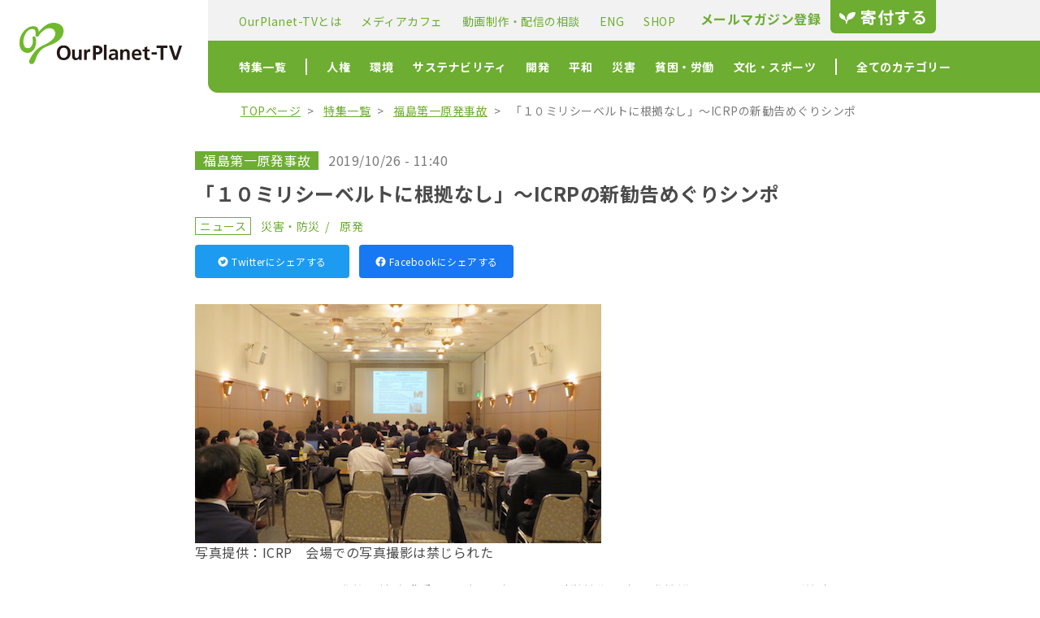

--- FILE ---
content_type: text/html; charset=UTF-8
request_url: https://www.ourplanet-tv.org/39836/
body_size: 17712
content:
<!DOCTYPE html>
<html lang="ja">
<head>
    <meta charset="UTF-8">
    <title>「１０ミリシーベルトに根拠なし」〜ICRPの新勧告めぐりシンポ | OurPlanet-TV：特定非営利活動法人 アワープラネット・ティービー</title>
    <meta name="keywords" lang="ja" content="" />
    <meta name="description" lang="ja" content="" />
    <meta name="viewport" content="width=device-width,initial-scale=1.6,maximum-scale=1.0,user-scalable=yes">
    
        <meta property="og:url" content="https://www.ourplanet-tv.org/39836/" />
    <meta property="og:type" content="article" />
    <meta property="og:title" content="「１０ミリシーベルトに根拠なし」〜ICRPの新勧告めぐりシンポ | OurPlanet-TV：特定非営利活動法人 アワープラネット・ティービー" /> 
    <meta property="og:description" content="写真提供：ICRP　会場での写真撮影は禁じられた 国際放射線防護委員会（ICRP）と量子科学技術研究開発機構は２５日、IICRPが策定した新たな勧告「大規模原子力事故時の人と環境の放射線防護」をめぐり、都内でシンポジウム [&hellip;]" />
        <meta property="og:image" content="https://www.ourplanet-tv.org/wp/wp-content/uploads/2021/08/picture-9226.jpg" />
        <script type="text/javascript" src="//ajax.googleapis.com/ajax/libs/jquery/1.8.2/jquery.min.js"></script>

    <link rel="apple-touch-icon" sizes="180x180" href="/assets/icons/apple-touch-icon.png">
    <link rel="icon" type="image/png" sizes="32x32" href="/assets/icons/favicon-32x32.png">
    <link rel="icon" type="image/png" sizes="16x16" href="/assets/icons/favicon-16x16.png">


    <!-- Google fonts -->
    <link rel="preconnect" href="https://fonts.gstatic.com">
    <link href="https://fonts.googleapis.com/css2?family=Noto+Sans+JP:wght@400;700&display=swap" rel="stylesheet">

    <!-- font awsome -->
    <script src="https://kit.fontawesome.com/92790c94d5.js" crossorigin="anonymous"></script>

    <!-- ページのスタイル -->
    <link rel="stylesheet" href="/assets/css/page.css">
    <meta name='robots' content='max-image-preview:large' />
<link rel='dns-prefetch' href='//s.w.org' />
<link rel="alternate" type="application/rss+xml" title="OurPlanet-TV &raquo; 「１０ミリシーベルトに根拠なし」〜ICRPの新勧告めぐりシンポ のコメントのフィード" href="https://www.ourplanet-tv.org/39836/feed/" />
		<script type="text/javascript">
			window._wpemojiSettings = {"baseUrl":"https:\/\/s.w.org\/images\/core\/emoji\/13.1.0\/72x72\/","ext":".png","svgUrl":"https:\/\/s.w.org\/images\/core\/emoji\/13.1.0\/svg\/","svgExt":".svg","source":{"concatemoji":"https:\/\/www.ourplanet-tv.org\/wp\/wp-includes\/js\/wp-emoji-release.min.js?ver=5.8.12"}};
			!function(e,a,t){var n,r,o,i=a.createElement("canvas"),p=i.getContext&&i.getContext("2d");function s(e,t){var a=String.fromCharCode;p.clearRect(0,0,i.width,i.height),p.fillText(a.apply(this,e),0,0);e=i.toDataURL();return p.clearRect(0,0,i.width,i.height),p.fillText(a.apply(this,t),0,0),e===i.toDataURL()}function c(e){var t=a.createElement("script");t.src=e,t.defer=t.type="text/javascript",a.getElementsByTagName("head")[0].appendChild(t)}for(o=Array("flag","emoji"),t.supports={everything:!0,everythingExceptFlag:!0},r=0;r<o.length;r++)t.supports[o[r]]=function(e){if(!p||!p.fillText)return!1;switch(p.textBaseline="top",p.font="600 32px Arial",e){case"flag":return s([127987,65039,8205,9895,65039],[127987,65039,8203,9895,65039])?!1:!s([55356,56826,55356,56819],[55356,56826,8203,55356,56819])&&!s([55356,57332,56128,56423,56128,56418,56128,56421,56128,56430,56128,56423,56128,56447],[55356,57332,8203,56128,56423,8203,56128,56418,8203,56128,56421,8203,56128,56430,8203,56128,56423,8203,56128,56447]);case"emoji":return!s([10084,65039,8205,55357,56613],[10084,65039,8203,55357,56613])}return!1}(o[r]),t.supports.everything=t.supports.everything&&t.supports[o[r]],"flag"!==o[r]&&(t.supports.everythingExceptFlag=t.supports.everythingExceptFlag&&t.supports[o[r]]);t.supports.everythingExceptFlag=t.supports.everythingExceptFlag&&!t.supports.flag,t.DOMReady=!1,t.readyCallback=function(){t.DOMReady=!0},t.supports.everything||(n=function(){t.readyCallback()},a.addEventListener?(a.addEventListener("DOMContentLoaded",n,!1),e.addEventListener("load",n,!1)):(e.attachEvent("onload",n),a.attachEvent("onreadystatechange",function(){"complete"===a.readyState&&t.readyCallback()})),(n=t.source||{}).concatemoji?c(n.concatemoji):n.wpemoji&&n.twemoji&&(c(n.twemoji),c(n.wpemoji)))}(window,document,window._wpemojiSettings);
		</script>
		<style type="text/css">
img.wp-smiley,
img.emoji {
	display: inline !important;
	border: none !important;
	box-shadow: none !important;
	height: 1em !important;
	width: 1em !important;
	margin: 0 .07em !important;
	vertical-align: -0.1em !important;
	background: none !important;
	padding: 0 !important;
}
</style>
	<link rel='stylesheet' id='wp-block-library-css'  href='https://www.ourplanet-tv.org/wp/wp-includes/css/dist/block-library/style.min.css?ver=5.8.12' type='text/css' media='all' />
<link rel='stylesheet' id='contact-form-7-css'  href='https://www.ourplanet-tv.org/wp/wp-content/plugins/contact-form-7/includes/css/styles.css?ver=5.4.2' type='text/css' media='all' />
<link rel="https://api.w.org/" href="https://www.ourplanet-tv.org/wp-json/" /><link rel="alternate" type="application/json" href="https://www.ourplanet-tv.org/wp-json/wp/v2/posts/39836" /><link rel="EditURI" type="application/rsd+xml" title="RSD" href="https://www.ourplanet-tv.org/wp/xmlrpc.php?rsd" />
<link rel="wlwmanifest" type="application/wlwmanifest+xml" href="https://www.ourplanet-tv.org/wp/wp-includes/wlwmanifest.xml" /> 
<meta name="generator" content="WordPress 5.8.12" />
<link rel="canonical" href="https://www.ourplanet-tv.org/39836/" />
<link rel='shortlink' href='https://www.ourplanet-tv.org/?p=39836' />
<link rel="alternate" type="application/json+oembed" href="https://www.ourplanet-tv.org/wp-json/oembed/1.0/embed?url=https%3A%2F%2Fwww.ourplanet-tv.org%2F39836%2F" />
<link rel="alternate" type="text/xml+oembed" href="https://www.ourplanet-tv.org/wp-json/oembed/1.0/embed?url=https%3A%2F%2Fwww.ourplanet-tv.org%2F39836%2F&#038;format=xml" />
</head>
<body>
<div id="header">
    <a href="/" class="logo">
        <img src="/assets/img/logo.png" height="101" width="400" alt="">
    </a>

    <div class="menu" data-modal-menu-toggle>
        <a href="/donation" class="donation sp">
            <span class="leaf">
                <svg width="21" height="14" viewBox="0 0 21 14" fill="none" xmlns="http://www.w3.org/2000/svg">
                    <path d="M7.67343 8.44707C7.01662 7.73077 8.50872 4.32735 1.16526 0.924329C-0.148357 1.16271 -1.9399 7.19335 5.82239 9.22365C8.38973 10.0589 8.09147 12.9249 8.09147 13.9998H9.58357C9.58357 13.9998 8.97334 10.5909 11.7004 9.34108C13.5565 8.49248 18.681 8.21966 20.0412 0.562655C17.4488 -0.936884 9.01796 0.259302 9.22737 7.85524C9.10447 8.92383 9.0434 9.82879 8.44923 9.58181C7.73331 9.28315 7.67343 8.44707 7.67343 8.44707Z" fill="#89C254" />
                </svg>
            </span>
            寄付する
        </a>

        <button class="hamburger sp">
            <span></span>
            <span></span>
            <span></span>
        </button>

                <nav class="pc sub-navigation">
            <ul class="sub-navigation-list">
                <li class="list-item">
                    <a href="/aboutus">
                        OurPlanet-TVとは
                    </a>
                </li>
                <li class="list-item">
                    <a href="/mediacafe">
                        メディアカフェ
                    </a>
                </li>
                <li class="list-item">
                    <a href="/production">
                        動画制作・配信の相談
                    </a>
                </li>
                <li class="list-item">
                    <a href="/eng">
                        ENG
                    </a>
                </li>
                <li class="list-item">
                    <a href="https://optv.theshop.jp/" target="_blank">
                        SHOP
                    </a>
                </li>
            </ul>
            <div class="other">
                <a href="/mailmagazine" class="mail-magazine">
                    <i class="fas fa-paper-plane"></i>
                    メールマガジン登録
                </a>
                <a href="/donation" class="donation">
                    <span class="leaf">
                        <svg width="21" height="14" viewBox="0 0 21 14" fill="none" xmlns="http://www.w3.org/2000/svg">
                            <path d="M7.67343 8.44707C7.01662 7.73077 8.50872 4.32735 1.16526 0.924329C-0.148357 1.16271 -1.9399 7.19335 5.82239 9.22365C8.38973 10.0589 8.09147 12.9249 8.09147 13.9998H9.58357C9.58357 13.9998 8.97334 10.5909 11.7004 9.34108C13.5565 8.49248 18.681 8.21966 20.0412 0.562655C17.4488 -0.936884 9.01796 0.259302 9.22737 7.85524C9.10447 8.92383 9.0434 9.82879 8.44923 9.58181C7.73331 9.28315 7.67343 8.44707 7.67343 8.44707Z" fill="#fff" />
                        </svg>
                    </span>
                    寄付する
                </a>
            </div>

        </nav>

        <nav class="pc main-navigation">
            <ul class="main-navigation-list">
                <li class="list-item bar">
                    <a href="/feature/">
                        特集一覧
                    </a>
                    <div class="hidden-nav yoko">
                        <ul class="hidden-nav-list">
                            <li class="hidden-nav-item bar">
                                <a href="/feature/">
                                    特集一覧
                                </a>
                            </li>
                                                            <li class="hidden-nav-item">
                                    <a href="/feature/linear">
                                        リニア（大深度）                                    </a>
                                </li>
                                                            <li class="hidden-nav-item">
                                    <a href="/feature/feature-lgbtq">
                                        LGBTQ                                    </a>
                                </li>
                                                            <li class="hidden-nav-item">
                                    <a href="/feature/feature-immigrant">
                                        移民難民                                    </a>
                                </li>
                                                    </ul>
                    </div>
                </li>
                                                                            <li class="list-item">
                        
                         
                        <a href="/category/human-rights/">
                            人権                        </a>
                        <div class="hidden-nav">
                            <ul class="hidden-nav-list">
                                <li class="hidden-nav-head">
                                    人権                                </li>
                                                                                                    <li class="hidden-nav-item">
                                        <a href="/category/gender/">
                                            ジェンダー・セクシュアリティ                                        </a>
                                    </li>
                                                                    <li class="hidden-nav-item">
                                        <a href="/category/foreigner/">
                                            人権・外国人・暴力                                        </a>
                                    </li>
                                                                    <li class="hidden-nav-item">
                                        <a href="/category/disability/">
                                            障がい                                        </a>
                                    </li>
                                                            </ul>
                        </div>
                    </li>
                                                                                <li class="list-item">
                        
                         
                        <a href="/category/environment/">
                            環境                        </a>
                        <div class="hidden-nav">
                            <ul class="hidden-nav-list">
                                <li class="hidden-nav-head">
                                    環境                                </li>
                                                                                                    <li class="hidden-nav-item">
                                        <a href="/category/pollution/">
                                            公害・健康被害                                        </a>
                                    </li>
                                                                    <li class="hidden-nav-item">
                                        <a href="/category/nature/">
                                            自然・公害                                        </a>
                                    </li>
                                                                    <li class="hidden-nav-item">
                                        <a href="/category/nuclear-power-plant/">
                                            原発                                        </a>
                                    </li>
                                                                    <li class="hidden-nav-item">
                                        <a href="/category/energy/">
                                            エネルギー・気候変動                                        </a>
                                    </li>
                                                            </ul>
                        </div>
                    </li>
                                                                                <li class="list-item">
                        
                         
                        <a href="/category/sustainability/">
                            サステナビリティ                        </a>
                        <div class="hidden-nav">
                            <ul class="hidden-nav-list">
                                <li class="hidden-nav-head">
                                    サステナビリティ                                </li>
                                                                                                    <li class="hidden-nav-item">
                                        <a href="/category/agriculture/">
                                            農業・食糧・消費                                        </a>
                                    </li>
                                                                    <li class="hidden-nav-item">
                                        <a href="/category/global/">
                                            グローバリズム経済                                        </a>
                                    </li>
                                                                    <li class="hidden-nav-item">
                                        <a href="/category/how-to-live/">
                                            生き方・暮らし方                                        </a>
                                    </li>
                                                            </ul>
                        </div>
                    </li>
                                                                                <li class="list-item">
                        
                         
                        <a href="/category/development/">
                            開発                        </a>
                        <div class="hidden-nav">
                            <ul class="hidden-nav-list">
                                <li class="hidden-nav-head">
                                    開発                                </li>
                                                                                                    <li class="hidden-nav-item">
                                        <a href="/category/international-cooperation/">
                                            国際協力・開発・ODA                                        </a>
                                    </li>
                                                            </ul>
                        </div>
                    </li>
                                                                                <li class="list-item">
                        
                         
                        <a href="/category/peace/">
                            平和                        </a>
                        <div class="hidden-nav">
                            <ul class="hidden-nav-list">
                                <li class="hidden-nav-head">
                                    平和                                </li>
                                                                                                    <li class="hidden-nav-item">
                                        <a href="/category/war/">
                                            平和・戦争・基地・戦後補償（沖縄基地）                                        </a>
                                    </li>
                                                            </ul>
                        </div>
                    </li>
                                                                                <li class="list-item">
                        
                         
                        <a href="/category/disaster/">
                            災害                        </a>
                        <div class="hidden-nav">
                            <ul class="hidden-nav-list">
                                <li class="hidden-nav-head">
                                    災害                                </li>
                                                                                                    <li class="hidden-nav-item">
                                        <a href="/category/nuclear-accident/">
                                            原発事故                                        </a>
                                    </li>
                                                                    <li class="hidden-nav-item">
                                        <a href="/category/disaster-prevention/">
                                            災害・防災                                        </a>
                                    </li>
                                                                    <li class="hidden-nav-item">
                                        <a href="/category/great-east-japan-earthquake/">
                                            東日本大震災                                        </a>
                                    </li>
                                                            </ul>
                        </div>
                    </li>
                                                                                <li class="list-item">
                        
                         
                        <a href="/category/poverty/">
                            貧困・労働                        </a>
                        <div class="hidden-nav">
                            <ul class="hidden-nav-list">
                                <li class="hidden-nav-head">
                                    貧困・労働                                </li>
                                                                                                    <li class="hidden-nav-item">
                                        <a href="/category/labor/">
                                            労働・貧困・野宿者                                        </a>
                                    </li>
                                                            </ul>
                        </div>
                    </li>
                                                                                <li class="list-item bar">
                         
                        <a href="/category/culture-sports/">
                            文化・スポーツ                        </a>
                        <div class="hidden-nav">
                            <ul class="hidden-nav-list">
                                <li class="hidden-nav-head">
                                    文化・スポーツ                                </li>
                                                                                                    <li class="hidden-nav-item">
                                        <a href="/category/olympics/">
                                            五輪                                        </a>
                                    </li>
                                                                    <li class="hidden-nav-item">
                                        <a href="/category/media/">
                                            メディア・コミュニケーション                                        </a>
                                    </li>
                                                                    <li class="hidden-nav-item">
                                        <a href="/category/art/">
                                            アート・音楽・カルチャー                                        </a>
                                    </li>
                                                                    <li class="hidden-nav-item">
                                        <a href="/category/movie/">
                                            映画                                        </a>
                                    </li>
                                                            </ul>
                        </div>
                    </li>
                                                    <li class="list-item">
                    全てのカテゴリー
                    <div class="hidden-nav all-categories">
                        <ul class="hidden-nav-list">
                            <li class="hidden-nav-head">
                                人権
                            </li>
                            <li class="hidden-nav-item">
                                <a href="/category/gender/">
                                    ジェンダー・セクシュアリティ
                                </a>
                            </li>
                            <li class="hidden-nav-item">
                                <a href="/category/foreigner/">
                                    人権・外国人・暴力
                                </a>
                            </li>
                            <li class="hidden-nav-item">
                                <a href="/category/disability/">
                                    障がい
                                </a>
                            </li>
                            <li class="hidden-nav-head">
                                環境
                            </li>
                            <li class="hidden-nav-item">
                                <a href="/category/nature/">
                                    自然・公害
                                </a>
                            </li>
                            <li class="hidden-nav-item">
                                <a href="/category/nuclear-power-plant/">
                                    原発
                                </a>
                            </li>
                            <li class="hidden-nav-item">
                                <a href="/category/energy/">
                                    エネルギー・気候変動
                                </a>
                            </li>
                        </ul>
                        <ul class="hidden-nav-list">
                            <li class="hidden-nav-head">
                                サステナビリティ
                            </li>
                            <li class="hidden-nav-item">
                                <a href="/category/agriculture/">
                                    農業・食糧・消費
                                </a>
                            </li>
                            <li class="hidden-nav-item">
                                <a href="/category/global/">
                                    グローバリズム経済
                                </a>
                            </li>
                            <li class="hidden-nav-item">
                                <a href="/category/how-to-live/">
                                    生き方・暮らし方
                                </a>
                            </li>
                            <li class="hidden-nav-head">
                                開発
                            </li>
                            <li class="hidden-nav-item">
                                <a href="/category/international-cooperation/">
                                    国際協力・開発・ODA
                                </a>
                            </li>
                            <li class="hidden-nav-head">
                                平和
                            </li>
                            <li class="hidden-nav-item">
                                <a href="/category/war/">
                                    平和・戦争・基地・戦後補償（沖縄基地）
                                </a>
                            </li>
                        </ul>
                        <ul class="hidden-nav-list">
                            <li class="hidden-nav-head">
                                災害
                            </li>
                            <li class="hidden-nav-item">
                                <a href="/category/disaster-prevention/">
                                    災害・防災
                                </a>
                            </li>
                            <li class="hidden-nav-item">
                                <a href="/category/great-east-japan-earthquake/">
                                    東日本大震災
                                </a>
                            </li>
                            <li class="hidden-nav-head">
                                医療福祉
                            </li>
                            <li class="hidden-nav-item">
                                <a href="/category/health/">
                                    保健・医療・福祉
                                </a>
                            </li>
                            <li class="hidden-nav-item">
                                <a href="/category/covid19/">
                                    コロナ
                                </a>
                            </li>
                            <li class="hidden-nav-head">
                                子ども
                            </li>
                            <li class="hidden-nav-item">
                                <a href="/category/child/">
                                    子ども
                                </a>
                            </li>
                            <li class="hidden-nav-item">
                                <a href="/category/education/">
                                    教育
                                </a>
                            </li>
                        </ul>
                        <ul class="hidden-nav-list">
                            <li class="hidden-nav-head">
                                貧困・労働
                            </li>
                            <li class="hidden-nav-item">
                                <a href="/category/labor/">
                                    労働・貧困・野宿者
                                </a>
                            </li>
                            <li class="hidden-nav-head">
                                社会運動
                            </li>
                            <li class="hidden-nav-item">
                                <a href="/category/political/">
                                    政治・社会運動
                                </a>
                            </li>
                            <li class="hidden-nav-item">
                                <a href="/category/advocacy/">
                                    アドボカシー
                                </a>
                            </li>
                            <li class="hidden-nav-head">
                                文化
                            </li>
                            <li class="hidden-nav-item">
                                <a href="/category/media/">
                                    メディア・コミュニケーション
                                </a>
                            </li>
                            <li class="hidden-nav-item">
                                <a href="/category/art/">
                                    アート・音楽・カルチャー
                                </a>
                            </li>
                            <li class="hidden-nav-item">
                                <a href="/category/movie/">
                                    映画
                                </a>
                            </li>
                        </ul>
                    </div>
                </li>

            </ul>
        </nav>
    </div>
</div>
<div id="modal-menu">
    <div class="search-block keyword-search ">
        <form method="get" id="searchform" action="https://www.ourplanet-tv.org/">
            <div class="input-wrapper">
                <input type="text" class="searchtext" name="s" placeholder="キーワードを入力">
                <input type="submit" class="searchsubmit" value="検索">
            </div>
        </form>
    </div>
    <div class="search-block term-search">
        <h3 class="search-head">
            時期で探す
        </h3>
        <div class="select-wrap">
            <select name="" class="searchselect" id="" onchange="document.location.href=this.options[this.selectedIndex].value;">
                <option value="" selected>投稿時期を選択</option>
                	<option value='https://www.ourplanet-tv.org/date/2026/01/'> 2026年1月 </option>
	<option value='https://www.ourplanet-tv.org/date/2025/12/'> 2025年12月 </option>
	<option value='https://www.ourplanet-tv.org/date/2025/11/'> 2025年11月 </option>
	<option value='https://www.ourplanet-tv.org/date/2025/10/'> 2025年10月 </option>
	<option value='https://www.ourplanet-tv.org/date/2025/09/'> 2025年9月 </option>
	<option value='https://www.ourplanet-tv.org/date/2025/08/'> 2025年8月 </option>
	<option value='https://www.ourplanet-tv.org/date/2025/07/'> 2025年7月 </option>
	<option value='https://www.ourplanet-tv.org/date/2025/06/'> 2025年6月 </option>
	<option value='https://www.ourplanet-tv.org/date/2025/05/'> 2025年5月 </option>
	<option value='https://www.ourplanet-tv.org/date/2025/04/'> 2025年4月 </option>
	<option value='https://www.ourplanet-tv.org/date/2025/03/'> 2025年3月 </option>
	<option value='https://www.ourplanet-tv.org/date/2025/02/'> 2025年2月 </option>
	<option value='https://www.ourplanet-tv.org/date/2025/01/'> 2025年1月 </option>
	<option value='https://www.ourplanet-tv.org/date/2024/12/'> 2024年12月 </option>
	<option value='https://www.ourplanet-tv.org/date/2024/11/'> 2024年11月 </option>
	<option value='https://www.ourplanet-tv.org/date/2024/10/'> 2024年10月 </option>
	<option value='https://www.ourplanet-tv.org/date/2024/09/'> 2024年9月 </option>
	<option value='https://www.ourplanet-tv.org/date/2024/08/'> 2024年8月 </option>
	<option value='https://www.ourplanet-tv.org/date/2024/07/'> 2024年7月 </option>
	<option value='https://www.ourplanet-tv.org/date/2024/06/'> 2024年6月 </option>
	<option value='https://www.ourplanet-tv.org/date/2024/05/'> 2024年5月 </option>
	<option value='https://www.ourplanet-tv.org/date/2024/04/'> 2024年4月 </option>
	<option value='https://www.ourplanet-tv.org/date/2024/03/'> 2024年3月 </option>
	<option value='https://www.ourplanet-tv.org/date/2024/02/'> 2024年2月 </option>
	<option value='https://www.ourplanet-tv.org/date/2024/01/'> 2024年1月 </option>
	<option value='https://www.ourplanet-tv.org/date/2023/12/'> 2023年12月 </option>
	<option value='https://www.ourplanet-tv.org/date/2023/11/'> 2023年11月 </option>
	<option value='https://www.ourplanet-tv.org/date/2023/10/'> 2023年10月 </option>
	<option value='https://www.ourplanet-tv.org/date/2023/09/'> 2023年9月 </option>
	<option value='https://www.ourplanet-tv.org/date/2023/08/'> 2023年8月 </option>
	<option value='https://www.ourplanet-tv.org/date/2023/07/'> 2023年7月 </option>
	<option value='https://www.ourplanet-tv.org/date/2023/06/'> 2023年6月 </option>
	<option value='https://www.ourplanet-tv.org/date/2023/05/'> 2023年5月 </option>
	<option value='https://www.ourplanet-tv.org/date/2023/04/'> 2023年4月 </option>
	<option value='https://www.ourplanet-tv.org/date/2023/03/'> 2023年3月 </option>
	<option value='https://www.ourplanet-tv.org/date/2023/02/'> 2023年2月 </option>
	<option value='https://www.ourplanet-tv.org/date/2023/01/'> 2023年1月 </option>
	<option value='https://www.ourplanet-tv.org/date/2022/12/'> 2022年12月 </option>
	<option value='https://www.ourplanet-tv.org/date/2022/11/'> 2022年11月 </option>
	<option value='https://www.ourplanet-tv.org/date/2022/10/'> 2022年10月 </option>
	<option value='https://www.ourplanet-tv.org/date/2022/09/'> 2022年9月 </option>
	<option value='https://www.ourplanet-tv.org/date/2022/08/'> 2022年8月 </option>
	<option value='https://www.ourplanet-tv.org/date/2022/07/'> 2022年7月 </option>
	<option value='https://www.ourplanet-tv.org/date/2022/06/'> 2022年6月 </option>
	<option value='https://www.ourplanet-tv.org/date/2022/05/'> 2022年5月 </option>
	<option value='https://www.ourplanet-tv.org/date/2022/04/'> 2022年4月 </option>
	<option value='https://www.ourplanet-tv.org/date/2022/03/'> 2022年3月 </option>
	<option value='https://www.ourplanet-tv.org/date/2022/02/'> 2022年2月 </option>
	<option value='https://www.ourplanet-tv.org/date/2022/01/'> 2022年1月 </option>
	<option value='https://www.ourplanet-tv.org/date/2021/12/'> 2021年12月 </option>
	<option value='https://www.ourplanet-tv.org/date/2021/11/'> 2021年11月 </option>
	<option value='https://www.ourplanet-tv.org/date/2021/10/'> 2021年10月 </option>
	<option value='https://www.ourplanet-tv.org/date/2021/09/'> 2021年9月 </option>
	<option value='https://www.ourplanet-tv.org/date/2021/08/'> 2021年8月 </option>
	<option value='https://www.ourplanet-tv.org/date/2021/07/'> 2021年7月 </option>
	<option value='https://www.ourplanet-tv.org/date/2021/06/'> 2021年6月 </option>
	<option value='https://www.ourplanet-tv.org/date/2021/05/'> 2021年5月 </option>
	<option value='https://www.ourplanet-tv.org/date/2021/04/'> 2021年4月 </option>
	<option value='https://www.ourplanet-tv.org/date/2021/03/'> 2021年3月 </option>
	<option value='https://www.ourplanet-tv.org/date/2021/02/'> 2021年2月 </option>
	<option value='https://www.ourplanet-tv.org/date/2021/01/'> 2021年1月 </option>
	<option value='https://www.ourplanet-tv.org/date/2020/12/'> 2020年12月 </option>
	<option value='https://www.ourplanet-tv.org/date/2020/11/'> 2020年11月 </option>
	<option value='https://www.ourplanet-tv.org/date/2020/10/'> 2020年10月 </option>
	<option value='https://www.ourplanet-tv.org/date/2020/09/'> 2020年9月 </option>
	<option value='https://www.ourplanet-tv.org/date/2020/08/'> 2020年8月 </option>
	<option value='https://www.ourplanet-tv.org/date/2020/07/'> 2020年7月 </option>
	<option value='https://www.ourplanet-tv.org/date/2020/06/'> 2020年6月 </option>
	<option value='https://www.ourplanet-tv.org/date/2020/05/'> 2020年5月 </option>
	<option value='https://www.ourplanet-tv.org/date/2020/04/'> 2020年4月 </option>
	<option value='https://www.ourplanet-tv.org/date/2020/03/'> 2020年3月 </option>
	<option value='https://www.ourplanet-tv.org/date/2020/02/'> 2020年2月 </option>
	<option value='https://www.ourplanet-tv.org/date/2020/01/'> 2020年1月 </option>
	<option value='https://www.ourplanet-tv.org/date/2019/12/'> 2019年12月 </option>
	<option value='https://www.ourplanet-tv.org/date/2019/11/'> 2019年11月 </option>
	<option value='https://www.ourplanet-tv.org/date/2019/10/'> 2019年10月 </option>
	<option value='https://www.ourplanet-tv.org/date/2019/09/'> 2019年9月 </option>
	<option value='https://www.ourplanet-tv.org/date/2019/08/'> 2019年8月 </option>
	<option value='https://www.ourplanet-tv.org/date/2019/07/'> 2019年7月 </option>
	<option value='https://www.ourplanet-tv.org/date/2019/06/'> 2019年6月 </option>
	<option value='https://www.ourplanet-tv.org/date/2019/05/'> 2019年5月 </option>
	<option value='https://www.ourplanet-tv.org/date/2019/04/'> 2019年4月 </option>
	<option value='https://www.ourplanet-tv.org/date/2019/03/'> 2019年3月 </option>
	<option value='https://www.ourplanet-tv.org/date/2019/02/'> 2019年2月 </option>
	<option value='https://www.ourplanet-tv.org/date/2019/01/'> 2019年1月 </option>
	<option value='https://www.ourplanet-tv.org/date/2018/12/'> 2018年12月 </option>
	<option value='https://www.ourplanet-tv.org/date/2018/11/'> 2018年11月 </option>
	<option value='https://www.ourplanet-tv.org/date/2018/10/'> 2018年10月 </option>
	<option value='https://www.ourplanet-tv.org/date/2018/09/'> 2018年9月 </option>
	<option value='https://www.ourplanet-tv.org/date/2018/08/'> 2018年8月 </option>
	<option value='https://www.ourplanet-tv.org/date/2018/07/'> 2018年7月 </option>
	<option value='https://www.ourplanet-tv.org/date/2018/06/'> 2018年6月 </option>
	<option value='https://www.ourplanet-tv.org/date/2018/05/'> 2018年5月 </option>
	<option value='https://www.ourplanet-tv.org/date/2018/04/'> 2018年4月 </option>
	<option value='https://www.ourplanet-tv.org/date/2018/03/'> 2018年3月 </option>
	<option value='https://www.ourplanet-tv.org/date/2018/02/'> 2018年2月 </option>
	<option value='https://www.ourplanet-tv.org/date/2018/01/'> 2018年1月 </option>
	<option value='https://www.ourplanet-tv.org/date/2017/12/'> 2017年12月 </option>
	<option value='https://www.ourplanet-tv.org/date/2017/11/'> 2017年11月 </option>
	<option value='https://www.ourplanet-tv.org/date/2017/10/'> 2017年10月 </option>
	<option value='https://www.ourplanet-tv.org/date/2017/09/'> 2017年9月 </option>
	<option value='https://www.ourplanet-tv.org/date/2017/08/'> 2017年8月 </option>
	<option value='https://www.ourplanet-tv.org/date/2017/07/'> 2017年7月 </option>
	<option value='https://www.ourplanet-tv.org/date/2017/06/'> 2017年6月 </option>
	<option value='https://www.ourplanet-tv.org/date/2017/05/'> 2017年5月 </option>
	<option value='https://www.ourplanet-tv.org/date/2017/04/'> 2017年4月 </option>
	<option value='https://www.ourplanet-tv.org/date/2017/03/'> 2017年3月 </option>
	<option value='https://www.ourplanet-tv.org/date/2017/02/'> 2017年2月 </option>
	<option value='https://www.ourplanet-tv.org/date/2017/01/'> 2017年1月 </option>
	<option value='https://www.ourplanet-tv.org/date/2016/12/'> 2016年12月 </option>
	<option value='https://www.ourplanet-tv.org/date/2016/11/'> 2016年11月 </option>
	<option value='https://www.ourplanet-tv.org/date/2016/10/'> 2016年10月 </option>
	<option value='https://www.ourplanet-tv.org/date/2016/09/'> 2016年9月 </option>
	<option value='https://www.ourplanet-tv.org/date/2016/08/'> 2016年8月 </option>
	<option value='https://www.ourplanet-tv.org/date/2016/07/'> 2016年7月 </option>
	<option value='https://www.ourplanet-tv.org/date/2016/06/'> 2016年6月 </option>
	<option value='https://www.ourplanet-tv.org/date/2016/05/'> 2016年5月 </option>
	<option value='https://www.ourplanet-tv.org/date/2016/04/'> 2016年4月 </option>
	<option value='https://www.ourplanet-tv.org/date/2016/03/'> 2016年3月 </option>
	<option value='https://www.ourplanet-tv.org/date/2016/02/'> 2016年2月 </option>
	<option value='https://www.ourplanet-tv.org/date/2016/01/'> 2016年1月 </option>
	<option value='https://www.ourplanet-tv.org/date/2015/12/'> 2015年12月 </option>
	<option value='https://www.ourplanet-tv.org/date/2015/11/'> 2015年11月 </option>
	<option value='https://www.ourplanet-tv.org/date/2015/10/'> 2015年10月 </option>
	<option value='https://www.ourplanet-tv.org/date/2015/09/'> 2015年9月 </option>
	<option value='https://www.ourplanet-tv.org/date/2015/08/'> 2015年8月 </option>
	<option value='https://www.ourplanet-tv.org/date/2015/07/'> 2015年7月 </option>
	<option value='https://www.ourplanet-tv.org/date/2015/06/'> 2015年6月 </option>
	<option value='https://www.ourplanet-tv.org/date/2015/05/'> 2015年5月 </option>
	<option value='https://www.ourplanet-tv.org/date/2015/04/'> 2015年4月 </option>
	<option value='https://www.ourplanet-tv.org/date/2015/03/'> 2015年3月 </option>
	<option value='https://www.ourplanet-tv.org/date/2015/02/'> 2015年2月 </option>
	<option value='https://www.ourplanet-tv.org/date/2015/01/'> 2015年1月 </option>
	<option value='https://www.ourplanet-tv.org/date/2014/12/'> 2014年12月 </option>
	<option value='https://www.ourplanet-tv.org/date/2014/11/'> 2014年11月 </option>
	<option value='https://www.ourplanet-tv.org/date/2014/10/'> 2014年10月 </option>
	<option value='https://www.ourplanet-tv.org/date/2014/09/'> 2014年9月 </option>
	<option value='https://www.ourplanet-tv.org/date/2014/08/'> 2014年8月 </option>
	<option value='https://www.ourplanet-tv.org/date/2014/07/'> 2014年7月 </option>
	<option value='https://www.ourplanet-tv.org/date/2014/06/'> 2014年6月 </option>
	<option value='https://www.ourplanet-tv.org/date/2014/05/'> 2014年5月 </option>
	<option value='https://www.ourplanet-tv.org/date/2014/04/'> 2014年4月 </option>
	<option value='https://www.ourplanet-tv.org/date/2014/03/'> 2014年3月 </option>
	<option value='https://www.ourplanet-tv.org/date/2014/02/'> 2014年2月 </option>
	<option value='https://www.ourplanet-tv.org/date/2014/01/'> 2014年1月 </option>
	<option value='https://www.ourplanet-tv.org/date/2013/12/'> 2013年12月 </option>
	<option value='https://www.ourplanet-tv.org/date/2013/11/'> 2013年11月 </option>
	<option value='https://www.ourplanet-tv.org/date/2013/10/'> 2013年10月 </option>
	<option value='https://www.ourplanet-tv.org/date/2013/09/'> 2013年9月 </option>
	<option value='https://www.ourplanet-tv.org/date/2013/08/'> 2013年8月 </option>
	<option value='https://www.ourplanet-tv.org/date/2013/07/'> 2013年7月 </option>
	<option value='https://www.ourplanet-tv.org/date/2013/06/'> 2013年6月 </option>
	<option value='https://www.ourplanet-tv.org/date/2013/05/'> 2013年5月 </option>
	<option value='https://www.ourplanet-tv.org/date/2013/04/'> 2013年4月 </option>
	<option value='https://www.ourplanet-tv.org/date/2013/03/'> 2013年3月 </option>
	<option value='https://www.ourplanet-tv.org/date/2013/02/'> 2013年2月 </option>
	<option value='https://www.ourplanet-tv.org/date/2013/01/'> 2013年1月 </option>
	<option value='https://www.ourplanet-tv.org/date/2012/12/'> 2012年12月 </option>
	<option value='https://www.ourplanet-tv.org/date/2012/11/'> 2012年11月 </option>
	<option value='https://www.ourplanet-tv.org/date/2012/10/'> 2012年10月 </option>
	<option value='https://www.ourplanet-tv.org/date/2012/09/'> 2012年9月 </option>
	<option value='https://www.ourplanet-tv.org/date/2012/08/'> 2012年8月 </option>
	<option value='https://www.ourplanet-tv.org/date/2012/07/'> 2012年7月 </option>
	<option value='https://www.ourplanet-tv.org/date/2012/06/'> 2012年6月 </option>
	<option value='https://www.ourplanet-tv.org/date/2012/05/'> 2012年5月 </option>
	<option value='https://www.ourplanet-tv.org/date/2012/04/'> 2012年4月 </option>
	<option value='https://www.ourplanet-tv.org/date/2012/03/'> 2012年3月 </option>
	<option value='https://www.ourplanet-tv.org/date/2012/02/'> 2012年2月 </option>
	<option value='https://www.ourplanet-tv.org/date/2012/01/'> 2012年1月 </option>
	<option value='https://www.ourplanet-tv.org/date/2011/12/'> 2011年12月 </option>
	<option value='https://www.ourplanet-tv.org/date/2011/11/'> 2011年11月 </option>
	<option value='https://www.ourplanet-tv.org/date/2011/10/'> 2011年10月 </option>
	<option value='https://www.ourplanet-tv.org/date/2011/09/'> 2011年9月 </option>
	<option value='https://www.ourplanet-tv.org/date/2011/08/'> 2011年8月 </option>
	<option value='https://www.ourplanet-tv.org/date/2011/07/'> 2011年7月 </option>
	<option value='https://www.ourplanet-tv.org/date/2011/06/'> 2011年6月 </option>
	<option value='https://www.ourplanet-tv.org/date/2011/05/'> 2011年5月 </option>
	<option value='https://www.ourplanet-tv.org/date/2011/04/'> 2011年4月 </option>
	<option value='https://www.ourplanet-tv.org/date/2011/03/'> 2011年3月 </option>
	<option value='https://www.ourplanet-tv.org/date/2011/02/'> 2011年2月 </option>
	<option value='https://www.ourplanet-tv.org/date/2011/01/'> 2011年1月 </option>
	<option value='https://www.ourplanet-tv.org/date/2010/12/'> 2010年12月 </option>
	<option value='https://www.ourplanet-tv.org/date/2010/11/'> 2010年11月 </option>
	<option value='https://www.ourplanet-tv.org/date/2010/10/'> 2010年10月 </option>
	<option value='https://www.ourplanet-tv.org/date/2010/09/'> 2010年9月 </option>
	<option value='https://www.ourplanet-tv.org/date/2010/08/'> 2010年8月 </option>
	<option value='https://www.ourplanet-tv.org/date/2010/07/'> 2010年7月 </option>
	<option value='https://www.ourplanet-tv.org/date/2010/06/'> 2010年6月 </option>
	<option value='https://www.ourplanet-tv.org/date/2010/05/'> 2010年5月 </option>
	<option value='https://www.ourplanet-tv.org/date/2010/04/'> 2010年4月 </option>
	<option value='https://www.ourplanet-tv.org/date/2010/03/'> 2010年3月 </option>
	<option value='https://www.ourplanet-tv.org/date/2010/02/'> 2010年2月 </option>
	<option value='https://www.ourplanet-tv.org/date/2010/01/'> 2010年1月 </option>
	<option value='https://www.ourplanet-tv.org/date/2009/12/'> 2009年12月 </option>
	<option value='https://www.ourplanet-tv.org/date/2009/11/'> 2009年11月 </option>
	<option value='https://www.ourplanet-tv.org/date/2009/10/'> 2009年10月 </option>
	<option value='https://www.ourplanet-tv.org/date/2009/09/'> 2009年9月 </option>
	<option value='https://www.ourplanet-tv.org/date/2009/08/'> 2009年8月 </option>
	<option value='https://www.ourplanet-tv.org/date/2009/07/'> 2009年7月 </option>
	<option value='https://www.ourplanet-tv.org/date/2009/06/'> 2009年6月 </option>
	<option value='https://www.ourplanet-tv.org/date/2009/05/'> 2009年5月 </option>
	<option value='https://www.ourplanet-tv.org/date/2009/04/'> 2009年4月 </option>
	<option value='https://www.ourplanet-tv.org/date/2009/03/'> 2009年3月 </option>
	<option value='https://www.ourplanet-tv.org/date/2009/02/'> 2009年2月 </option>
	<option value='https://www.ourplanet-tv.org/date/2009/01/'> 2009年1月 </option>
	<option value='https://www.ourplanet-tv.org/date/2008/12/'> 2008年12月 </option>
	<option value='https://www.ourplanet-tv.org/date/2008/11/'> 2008年11月 </option>
	<option value='https://www.ourplanet-tv.org/date/2008/10/'> 2008年10月 </option>
	<option value='https://www.ourplanet-tv.org/date/2008/09/'> 2008年9月 </option>
	<option value='https://www.ourplanet-tv.org/date/2008/08/'> 2008年8月 </option>
	<option value='https://www.ourplanet-tv.org/date/2008/07/'> 2008年7月 </option>
	<option value='https://www.ourplanet-tv.org/date/2008/06/'> 2008年6月 </option>
	<option value='https://www.ourplanet-tv.org/date/2008/05/'> 2008年5月 </option>
	<option value='https://www.ourplanet-tv.org/date/2008/04/'> 2008年4月 </option>
	<option value='https://www.ourplanet-tv.org/date/2008/03/'> 2008年3月 </option>
	<option value='https://www.ourplanet-tv.org/date/2008/02/'> 2008年2月 </option>
	<option value='https://www.ourplanet-tv.org/date/2008/01/'> 2008年1月 </option>
	<option value='https://www.ourplanet-tv.org/date/2007/12/'> 2007年12月 </option>
	<option value='https://www.ourplanet-tv.org/date/2007/11/'> 2007年11月 </option>
	<option value='https://www.ourplanet-tv.org/date/2007/10/'> 2007年10月 </option>
	<option value='https://www.ourplanet-tv.org/date/2007/09/'> 2007年9月 </option>
	<option value='https://www.ourplanet-tv.org/date/2007/08/'> 2007年8月 </option>
	<option value='https://www.ourplanet-tv.org/date/2007/07/'> 2007年7月 </option>
	<option value='https://www.ourplanet-tv.org/date/2007/06/'> 2007年6月 </option>
	<option value='https://www.ourplanet-tv.org/date/2007/05/'> 2007年5月 </option>
	<option value='https://www.ourplanet-tv.org/date/2007/04/'> 2007年4月 </option>
	<option value='https://www.ourplanet-tv.org/date/2007/03/'> 2007年3月 </option>
	<option value='https://www.ourplanet-tv.org/date/2007/02/'> 2007年2月 </option>
	<option value='https://www.ourplanet-tv.org/date/2007/01/'> 2007年1月 </option>
	<option value='https://www.ourplanet-tv.org/date/2006/12/'> 2006年12月 </option>
	<option value='https://www.ourplanet-tv.org/date/2006/11/'> 2006年11月 </option>
	<option value='https://www.ourplanet-tv.org/date/2006/10/'> 2006年10月 </option>
	<option value='https://www.ourplanet-tv.org/date/2006/09/'> 2006年9月 </option>
	<option value='https://www.ourplanet-tv.org/date/2006/08/'> 2006年8月 </option>
	<option value='https://www.ourplanet-tv.org/date/2006/07/'> 2006年7月 </option>
	<option value='https://www.ourplanet-tv.org/date/2006/06/'> 2006年6月 </option>
	<option value='https://www.ourplanet-tv.org/date/2006/05/'> 2006年5月 </option>
	<option value='https://www.ourplanet-tv.org/date/2006/04/'> 2006年4月 </option>
	<option value='https://www.ourplanet-tv.org/date/2005/10/'> 2005年10月 </option>
	<option value='https://www.ourplanet-tv.org/date/2005/09/'> 2005年9月 </option>
	<option value='https://www.ourplanet-tv.org/date/2005/08/'> 2005年8月 </option>
	<option value='https://www.ourplanet-tv.org/date/2005/07/'> 2005年7月 </option>
	<option value='https://www.ourplanet-tv.org/date/2003/08/'> 2003年8月 </option>
	<option value='https://www.ourplanet-tv.org/date/2000/01/'> 2000年1月 </option>
            </select>
        </div>
    </div>
    <div class="search-block formats-search">
        <h3 class="search-head">
            記事ジャンル
        </h3>
        <ul class="formats">
                            <li class="format">
                    <a href="/genre/genre-news/">
                        ニュース                    </a>
                </li>
                            <li class="format">
                    <a href="/genre/genre-contact/">
                        インタビュー                    </a>
                </li>
                            <li class="format">
                    <a href="/genre/genre-documentary/">
                        ドキュメンタリー                    </a>
                </li>
                            <li class="format">
                    <a href="/genre/genre-loveletter/">
                        ラジオ                    </a>
                </li>
                            <li class="format">
                    <a href="/genre/genre-workshop/">
                        ワークショップ作品                    </a>
                </li>
                            <li class="format">
                    <a href="/genre/genre-movie/">
                        映画紹介                    </a>
                </li>
                            <li class="format">
                    <a href="/genre/genre-english/">
                        English Contents                    </a>
                </li>
                            <li class="format">
                    <a href="/genre/genre-live/">
                        ライブ配信                    </a>
                </li>
                    </ul>
    </div>

    <ul class="main-list">
        <li class="main-category">
            <div class="category-name" data-acordion-menu>
                特集一覧
            </div>
            <div class="sub-block" data-acordion-target>
                <ul class="sub-list">
                    <li class="sub-item">
                        <a href="/feature">
                            特集一覧
                        </a>
                    </li>
                                            <li class="sub-item">
                            <a href="/feature/linear">
                                リニア（大深度）                            </a>
                        </li>
                                            <li class="sub-item">
                            <a href="/feature/feature-childhood-thyroid-cancer">
                                小児甲状腺がん                            </a>
                        </li>
                                            <li class="sub-item">
                            <a href="/feature/feature-lgbtq">
                                LGBTQ                            </a>
                        </li>
                                            <li class="sub-item">
                            <a href="/feature/odaka-school">
                                小高中学校                            </a>
                        </li>
                                            <li class="sub-item">
                            <a href="/feature/feature-immigrant">
                                移民難民                            </a>
                        </li>
                                            <li class="sub-item">
                            <a href="/feature/feature-child-victims-support-act">
                                子ども被災者支援法                            </a>
                        </li>
                                            <li class="sub-item">
                            <a href="/feature/feature-burma-myanmar">
                                ビルマ（ミャンマー）                            </a>
                        </li>
                                            <li class="sub-item">
                            <a href="/feature/feature-nuclear-power-plant">
                                福島第一原発事故                            </a>
                        </li>
                                            <li class="sub-item">
                            <a href="/feature/feature-miyazaki-hayano-paper">
                                宮崎早野論文                            </a>
                        </li>
                                            <li class="sub-item">
                            <a href="/feature/feature-covid19">
                                新型コロナウイルス                            </a>
                        </li>
                                            <li class="sub-item">
                            <a href="/feature/feature-earthquake">
                                東日本大震災                            </a>
                        </li>
                                            <li class="sub-item">
                            <a href="/feature/feature-torch">
                                トーチプロジェクト                            </a>
                        </li>
                                            <li class="sub-item">
                            <a href="/feature/feature-olympic">
                                オリンピック                            </a>
                        </li>
                                            <li class="sub-item">
                            <a href="/feature/%e5%ae%ae%e4%b8%8b%e5%85%ac%e5%9c%92">
                                宮下公園                            </a>
                        </li>
                                    </ul>
            </div>
        </li>
        <li class="main-category">
            <div class="category-name" data-acordion-menu>
                全てのカテゴリー
            </div>
            <div class="sub-block" data-acordion-target>
                <div class="label">
                    人権
                </div>
                <ul class="sub-list">
                    <li class="sub-item">
                        <a href="/category/gender/">
                            ジェンダー・セクシュアリティ
                        </a>
                    </li>
                    <li class="sub-item">
                        <a href="/category/foreigner/">
                            人権・外国人・暴力
                        </a>
                    </li>
                    <li class="sub-item">
                        <a href="/category/disability/">
                            障がい
                        </a>
                    </li>
                </ul>
                <div class="label">
                    環境
                </div>
                <ul class="sub-list">
                    <li class="sub-item">
                        <a href="/category/nature/">
                            自然・公害
                        </a>
                    </li>
                    <li class="sub-item">
                        <a href="/category/nuclear-power-plant/">
                            原発
                        </a>
                    </li>
                    <li class="sub-item">
                        <a href="/category/energy/">
                            エネルギー・気候変動
                        </a>
                    </li>
                </ul>
                <div class="label">
                    サステナビリティ
                </div>
                <ul class="sub-list">
                    <li class="sub-item">
                        <a href="/category/agriculture/">
                            農業・食糧・消費
                        </a>
                    </li>
                    <li class="sub-item">
                        <a href="/category/global/">
                            グローバリズム経済
                        </a>
                    </li>
                    <li class="sub-item">
                        <a href="/category/how-to-live/">
                            生き方・暮らし方
                        </a>
                    </li>
                </ul>
                <div class="label">
                    開発
                </div>
                <ul class="sub-list">
                    <li class="sub-item">
                        <a href="/category/international-cooperation/">
                            国際協力・開発・ODA
                        </a>
                    </li>
                </ul>
                <div class="label">
                    平和
                </div>
                <ul class="sub-list">
                    <li class="sub-item">
                        <a href="/category/war/">
                            平和・戦争・基地・戦後補償（沖縄基地）
                        </a>
                    </li>
                </ul>
                <div class="label">
                    災害
                </div>
                <ul class="sub-list">
                    <li class="sub-item">
                        <a href="/category/disaster-prevention/">
                            災害・防災
                        </a>
                    </li>
                    <li class="sub-item">
                        <a href="/category/great-east-japan-earthquake/">
                            東日本大震災
                        </a>
                    </li>
                </ul>
                <div class="label">
                    医療福祉
                </div>
                <ul class="sub-list">
                    <li class="sub-item">
                        <a href="/category/medical-welfare/">
                            保険・医療・福祉
                        </a>
                    </li>
                    <li class="sub-item">
                        <a href="/category/covid19/">
                            コロナ
                        </a>
                    </li>
                </ul>
                <div class="label">
                    子ども
                </div>
                <ul class="sub-list">
                    <li class="sub-item">
                        <a href="/category/child/">
                            子ども
                        </a>
                    </li>
                    <li class="sub-item">
                        <a href="/category/education/">
                            教育
                        </a>
                    </li>
                </ul>
                <div class="label">
                    貧困・労働
                </div>
                <ul class="sub-list">
                    <li class="sub-item">
                        <a href="/category/poverty/">
                            労働・貧困・野宿者
                        </a>
                    </li>
                </ul>
                <div class="label">
                    社会運動
                </div>
                <ul class="sub-list">
                    <li class="sub-item">
                        <a href="/category/social-movement/">
                            政治・社会運動
                        </a>
                    </li>
                    <li class="sub-item">
                        <a href="/category/advocacy/">
                            アドボカシー
                        </a>
                    </li>
                </ul>
                <div class="label">
                    文化
                </div>
                <ul class="sub-list">
                    <li class="sub-item">
                        <a href="/category/media/">
                            メディア・コミュニケーション
                        </a>
                    </li>
                    <li class="sub-item">
                        <a href="/category/art/">
                            アート・音楽・カルチャー
                        </a>
                    </li>
                    <li class="sub-item">
                        <a href="/category/movie/">
                            映画
                        </a>
                    </li>
                </ul>
            </div>
        </li>
        <li class="main-category">
            <div class="category-name" data-acordion-menu>
                イベント
            </div>
            <div class="sub-block" data-acordion-target>
                <ul class="sub-list">
                    <li class="sub-item">
                        <a href="/event/">
                            イベント一覧
                        </a>
                    </li>
                                            <li class="sub-item">
                            <a href="/eventcategory/campaign">
                                キャンペーン                            </a>
                        </li>
                                            <li class="sub-item">
                            <a href="/eventcategory/event">
                                イベント                            </a>
                        </li>
                                            <li class="sub-item">
                            <a href="/eventcategory/workshop">
                                ワークショップ/セミナー                            </a>
                        </li>
                                            <li class="sub-item">
                            <a href="/eventcategory/koubo">
                                公募                            </a>
                        </li>
                                    </ul>

            </div>
        </li>
    </ul>
    <div class="bg-box">
        <nav class="sub-navigation">
            <ul>
                <li class="list-item">
                    <a href="/aboutus">
                        OurPlanet-TVとは
                    </a>
                </li>
                <li class="list-item">
                    <a href="/mediacafe">
                        メディアカフェ
                    </a>
                </li>
                <li class="list-item">
                    <a href="/production">
                        動画制作・配信の相談
                    </a>
                </li>
                <li class="list-item">
                    <a href="/eng">
                        ENG
                    </a>
                </li>
                <li class="list-item">
                    <a href="https://optv.theshop.jp/" target="_blank">
                        SHOP
                    </a>
                </li>
            </ul>
        </nav>

        <a href="/mailmagazine" class="mail-magazine">
            <i class="fas fa-paper-plane"></i>
            メールマガジン登録
        </a>
    </div>

</div>
<main id="main">
        <ul class="pankuzu pc">
        <li class="pankuzu-item">
            <a href="/">
                TOPページ
            </a>
        </li>
        <li class="pankuzu-item">
                        <a href="/feature/">
                特集一覧
            </a>
                    </li>
                    <li class="pankuzu-item">
                <a href="/feature/feature-nuclear-power-plant">
                    福島第一原発事故                </a>
            </li>
                <li class="pankuzu-item">
            「１０ミリシーベルトに根拠なし」〜ICRPの新勧告めぐりシンポ        </li>
    </ul>
    <div class="column-wrapper">
        <div class="one-column">
            <article class="article">
                <div class="article-head">
                    <div class="titles">
                                                <div class="category">
                            <span>
                                福島第一原発事故                            </span>
                        </div>
                                                <date class="date">
                            2019/10/26 - 11:40                        </date>
                        <h1 class="article-title">
                            「１０ミリシーベルトに根拠なし」〜ICRPの新勧告めぐりシンポ                                                    </h1>
                                                
                                                    <div class="format">
                                <a href="/genre/genre-news">ニュース</a>
                            </div>
                                                                        <ul class="tags">
                                                            <li class="tag">
                                    <a href="/category/disaster-prevention">災害・防災</a>
                                </li>
                                                            <li class="tag">
                                    <a href="/category/nuclear-power-plant">原発</a>
                                </li>
                                                    </ul>
                                                
                    </div>
                                        <div class="share-buttons">
                        <a href="https://www.ourplanet-tv.org/39836/" class="button share-twitter">
                            <svg width="13" height="13" viewBox="0 0 13 13" fill="none" xmlns="http://www.w3.org/2000/svg">
                                <path d="M6.5 0.766113C3.1862 0.766113 0.5 3.45231 0.5 6.76611C0.5 10.0799 3.1862 12.7661 6.5 12.7661C9.8138 12.7661 12.5 10.0799 12.5 6.76611C12.5 3.45231 9.8138 0.766113 6.5 0.766113ZM9.5135 5.62851C9.5165 5.69061 9.5177 5.75301 9.5177 5.81541C9.5177 7.72671 8.0627 9.93081 5.4023 9.93081C4.5854 9.93081 3.8252 9.69141 3.185 9.28101C3.2981 9.29451 3.4133 9.30111 3.53 9.30111C4.2077 9.30111 4.8314 9.06981 5.3264 8.68191C4.6931 8.67021 4.1594 8.25201 3.9752 7.67721C4.0634 7.69401 4.154 7.70331 4.247 7.70331C4.379 7.70331 4.5068 7.68561 4.6283 7.65231C3.9665 7.51971 3.4679 6.93501 3.4679 6.23421C3.4679 6.22791 3.4679 6.22191 3.4682 6.21591C3.6632 6.32421 3.8861 6.38961 4.1234 6.39681C3.7352 6.13761 3.4796 5.69451 3.4796 5.19291C3.4796 4.92801 3.5513 4.67961 3.6755 4.46601C4.3889 5.34111 5.4548 5.91681 6.6569 5.97711C6.632 5.87121 6.6194 5.76081 6.6194 5.64741C6.6194 4.84881 7.2671 4.20111 8.066 4.20111C8.4821 4.20111 8.8577 4.37691 9.1217 4.65801C9.4511 4.59321 9.7607 4.47261 10.04 4.30701C9.932 4.64481 9.7025 4.92801 9.404 5.10711C9.6965 5.07201 9.9755 4.99461 10.2347 4.87941C10.0412 5.16951 9.7958 5.42451 9.5135 5.62851Z" fill="white"/>
                            </svg>Twitterにシェアする
                        </a>
                        <a href="https://www.ourplanet-tv.org/39836/" class="button share-fb">
                            <svg width="13" height="13" viewBox="0 0 13 13" fill="none" xmlns="http://www.w3.org/2000/svg">
                                <path d="M12.5 6.80278C12.5 3.46882 9.81371 0.766113 6.5 0.766113C3.18629 0.766113 0.5 3.46882 0.5 6.80278C0.5 9.81581 2.6941 12.3132 5.5625 12.7661V8.54776H4.03906V6.80278H5.5625V5.47283C5.5625 3.95989 6.45828 3.12419 7.82879 3.12419C8.48527 3.12419 9.17188 3.24209 9.17188 3.24209V4.72768H8.41531C7.67 4.72768 7.4375 5.19304 7.4375 5.67043V6.80278H9.10156L8.83555 8.54776H7.4375V12.7661C10.3059 12.3132 12.5 9.81581 12.5 6.80278Z" fill="white"/>
                            </svg>Facebookにシェアする
                        </a>
                    </div>
                </div>
                <div class="node">
<div class="content"><img src="/files/2019102501.jpg" /><br />
<small>写真提供：ICRP　会場での写真撮影は禁じられた</small></p>
<div style="width: 160px; height: 22px; float: left;"></div>
<p>国際放射線防護委員会（ICRP）と量子科学技術研究開発機構は２５日、IICRPが策定した新たな勧告「大規模原子力事故時の人と環境の放射線防護」をめぐり、都内でシンポジウムを開催した。草案作成に関与した甲斐倫明座長は、「１０ミリシーベルト」とされている回復期の参考値について「特に根拠はない」と回答した。</p>
<p>２５日の締め切りでパブリックコメントを募集していた同勧告は、原発事故後の緊急時と回復期の放射線防護基準を定めた「ICRP Publications 109」「ICRP Publications 111」の２つの内容を見直すもの。福島原発事故の経験をもとに、100から20ミリシーベルトとされていた緊急時の基準を100ミリに、20ミリから1ミリシーベルトと定めていた回復期の基準は10ミリシーベルトへ変更するとしている。</p>
<p>シンポジウムではまず、同報告書の草案を策定してきた甲斐倫明氏が同報告書の概要を説明。新たな勧告では、事故後の緊急時と回復過程を３つの時期に分けて論じているとした上で、大規模な原発事故時の被曝防護は、社会や経済的な影響が大きいことから、防護策を講じる際には、これらを考慮する必要があると強調した。</p>
<p>会場からは、国際原子力機関（IAEA）で基準策定等に関与したことがある技術者が質問に立ち、「１０ミリシーベルトと数字を示すにはそれなりに根拠が必要だ。IAEAではそれを示すことができず断念した」と１０ミリシーベルトの根拠をただしたが、甲斐氏は「特に根拠はない」と回答した。</p>
<p><img src="/files/2019102506.jpg" /><br />
<small>座長を務める本間敏光氏（左）と甲斐倫明氏（右）写真提供：ICRP</small></p>
<p>また防護の「最適化」をめぐり、様々な意見が沸騰。参考レベルを超えた人から優先的に防護策を講じる「最適化」の考え方に賛同する声があがる一方、原子力市民委員会の村上正子さんは、現存被曝状況に置かれる以上、事故前よりも高い被曝を強いられると指摘。そこから抜け出せることが必要ではないかと批判した。</p>
<p>また国際環境NGO「FoEジャパン」の深草亜悠美さんは、勧告に記載されている「正当化」や「最適化」は、立場によって異なると指摘。政府の経済利益を優先するのではなく、人々の放射線防護を優先すべきだと述べた。</p>
<p><img style="border: solid 1px #000000;" src="/files/2019102503.jpg" /></p>
<p>この後、チェルノブイリや福島で被曝防護や健康問題に取り組む研究者らが登壇。福島での被曝線量はチェルノブイリに比べて極めて低いなどとする報告が相次いだ。内閣府の原子力被災者生活支援チームの野口康成氏は、避難指示解除に向けて、様々な取り組みを展開していると強調。避難指示の解除に伴い住宅支援の打ち切りで、生活が困窮している住民があるとの指摘に対し、野口氏は、「避難者の扱いは平等であるべきだ」として、避難指示が出されていない住民の住宅支援策を講じる考えがないことを強調した。</p>
<p><img src="/files/2019102505.jpg" /><br />
<small>写真提供：ICRP</small></p>
<p><strong>政府とICRPとの関係あいまい</strong><br />
今回、新たな勧告を策定したのは、福島原発事故後の２０１３年に、ICRP内に設置されたタスクグループ９３（TG93）。放射線審議会委委員の甲斐倫明氏が座長を、原子力規制庁の本間俊充氏が副座長を努める。ICRPに関連する会議の出張費は、原子力規制庁から出ている。</p>
<p>規制庁職員の本間氏はこの日、ICRPのTG93メンバーとしてシンポの座長を務めたが、あくまでも個人的なボランティアであると主張する。しかし規制庁に休暇届けは提出しておらず、外勤扱いになっているという。一方、新たな勧告案の国内法制の取り込みをどう考えるのか、規制庁としての見解を求められた際には、回答を避けた。</p>
<p>ICRPから勧告を受ける機関の職員や委員が、ICRPの勧告策定に関与し、その猶予や経費を政府が負担していることに、利益相反であるとの声があがっている。</p>
<p><img src="/files/2019102502.jpg" /><br />
<small>新勧告草案の概要を説明する甲斐氏　</small></p>
<p><strong>パブコメは３００件超</strong><br />
ICRPが報告書の草案を公表した、パブリックコメントの募集を解したのは今年６月末。８月中旬以降、市民団体らが日本語訳の公表や日本語でのパブコメの受け付け、福島での説明会の開催やパブコメの受付期限の延長を求めてきた。その結果、ICRP事務局は、日本語のパブコメ受け付けに応じたほか、当初は９月２５日だった締め切りを期、日本でシンポジウムを開催する１０月２５日に延期していた。この結果、日本の一般市民を含め、３００にのぼる意見が寄せられた。寄せられた意見を踏まえ、早期に勧告を取りまとめたいとしている。</p>
<p>「大規模原子力事故時の人と環境の放射線防護」案<br />
Radiological Protection of People and the Environment in the Event of a Large Nuclear Accident</p>
<p>報告書とパブリックコメント募集のページ<br />
Radiological Protection of People and the Environment in the Event of a Large Nuclear Accident</p>
<div style="width: 160px; height: 22px; float: left;"><iframe style="border: none; overflow: hidden; height: 90px;" src="//www.facebook.com/v2.0/plugins/like.php?href=http%3A%2F%2Fwww.ourplanet-tv.org%2F%3Fq%3Dnode%2F2442&amp;width&amp;layout=button_count&amp;action=like&amp;show_faces=false&amp;share=true&amp;height=90&amp;appId=354015675251904" frameborder="0" scrolling="no"></iframe></div>
<div style="width: 74px; height: 22px; float: left;"><a class="twitter-share-button" href="https://twitter.com/share" data-dnt="true" data-hashtags="OurPlanetTV" data-lang="ja" data-via="OurPlanetTV">ツイート</a></div>
</div>
</div>
                <div class="share-block">
                    <p>
                        この番組・記事が「いいね！」と思ったらサポートをお願いします。<br>
                        一人ひとりの応援が次の取材活動につながります。
                    </p>
                    <a href="/donation/" class="button support">
                        <svg width="19" height="13" viewBox="0 0 19 13" fill="none" xmlns="http://www.w3.org/2000/svg">
                            <path d="M7.48815 7.94347C6.92517 7.3295 8.20411 4.41229 1.90971 1.49541C0.78376 1.69973 -0.751844 6.86885 5.90155 8.60911C8.10212 9.32508 7.84647 11.7816 7.84647 12.7029H9.12541C9.12541 12.7029 8.60236 9.78103 10.9398 8.70976C12.5308 7.98239 16.9232 7.74854 18.0891 1.1854C15.867 -0.0999184 8.64061 0.925384 8.8201 7.43619C8.71475 8.35212 8.66241 9.1278 8.15312 8.9161C7.53948 8.66011 7.48815 7.94347 7.48815 7.94347Z" fill="white"></path>
                        </svg>取材をサポートする
                    </a>
                    <a href="https://www.ourplanet-tv.org/39836/" class="button share-twitter">
                        <svg width="13" height="13" viewBox="0 0 13 13" fill="none" xmlns="http://www.w3.org/2000/svg">
                            <path d="M6.5 0.766113C3.1862 0.766113 0.5 3.45231 0.5 6.76611C0.5 10.0799 3.1862 12.7661 6.5 12.7661C9.8138 12.7661 12.5 10.0799 12.5 6.76611C12.5 3.45231 9.8138 0.766113 6.5 0.766113ZM9.5135 5.62851C9.5165 5.69061 9.5177 5.75301 9.5177 5.81541C9.5177 7.72671 8.0627 9.93081 5.4023 9.93081C4.5854 9.93081 3.8252 9.69141 3.185 9.28101C3.2981 9.29451 3.4133 9.30111 3.53 9.30111C4.2077 9.30111 4.8314 9.06981 5.3264 8.68191C4.6931 8.67021 4.1594 8.25201 3.9752 7.67721C4.0634 7.69401 4.154 7.70331 4.247 7.70331C4.379 7.70331 4.5068 7.68561 4.6283 7.65231C3.9665 7.51971 3.4679 6.93501 3.4679 6.23421C3.4679 6.22791 3.4679 6.22191 3.4682 6.21591C3.6632 6.32421 3.8861 6.38961 4.1234 6.39681C3.7352 6.13761 3.4796 5.69451 3.4796 5.19291C3.4796 4.92801 3.5513 4.67961 3.6755 4.46601C4.3889 5.34111 5.4548 5.91681 6.6569 5.97711C6.632 5.87121 6.6194 5.76081 6.6194 5.64741C6.6194 4.84881 7.2671 4.20111 8.066 4.20111C8.4821 4.20111 8.8577 4.37691 9.1217 4.65801C9.4511 4.59321 9.7607 4.47261 10.04 4.30701C9.932 4.64481 9.7025 4.92801 9.404 5.10711C9.6965 5.07201 9.9755 4.99461 10.2347 4.87941C10.0412 5.16951 9.7958 5.42451 9.5135 5.62851Z" fill="white"></path>
                        </svg>Twitterにシェアする
                    </a>
                    <a href="https://www.ourplanet-tv.org/39836/" class="button share-fb">
                        <svg width="13" height="13" viewBox="0 0 13 13" fill="none" xmlns="http://www.w3.org/2000/svg">
                            <path d="M12.5 6.80278C12.5 3.46882 9.81371 0.766113 6.5 0.766113C3.18629 0.766113 0.5 3.46882 0.5 6.80278C0.5 9.81581 2.6941 12.3132 5.5625 12.7661V8.54776H4.03906V6.80278H5.5625V5.47283C5.5625 3.95989 6.45828 3.12419 7.82879 3.12419C8.48527 3.12419 9.17188 3.24209 9.17188 3.24209V4.72768H8.41531C7.67 4.72768 7.4375 5.19304 7.4375 5.67043V6.80278H9.10156L8.83555 8.54776H7.4375V12.7661C10.3059 12.3132 12.5 9.81581 12.5 6.80278Z" fill="white"></path>
                        </svg>Facebookにシェアする
                    </a>
                </div>
            </article>
            <aside>
                <section class="latest-articles">
                <h2 class="section-title">
                    特集
                </h2>
                <div class="line-head">
                    福島第一原発事故                </div>
                <p>
                    2011年3月に起きた東京電力福島第一発電所事故に関するニュースやドキュメンタリー。特に被曝による健康影響に関するテーマを多数取り上げています。                </p>
                <ul class="video-article-list">
                                        <li class="article">
                            <article>
                                <a href="https://www.ourplanet-tv.org/52185/" class="article-link">
                                    <div class="img pc">
                                                                                <img src="https://www.ourplanet-tv.org/wp/wp-content/uploads/2026/01/2026-01-09.jpg" height="325" width="560" alt="">
                                    </div>
                                    <div class="text-area">
                                                                                <div class="category">
                                            <span>
                                                福島第一原発事故                                            </span>
                                        </div>
                                                                                <date class="date pc">
                                            2026/01/09 - 17:49                                        </date>
                                        <div class="img sp">
                                                                                        <img src="https://www.ourplanet-tv.org/wp/wp-content/uploads/2026/01/2026-01-09.jpg" height="325" width="560" alt="">
                                        </div>
                                        <div class="block">
                                            <date class="date sp">
                                                2026/01/09 - 17:49                                            </date>
                                            <h2 class="article-title">
                                                原発避難者、住宅明け渡し〜最高裁が上告棄却・三浦裁判長は反対意見                                            </h2>
                                        </div>

                                        <p class="lead">
                                            東京電力福島第１原発事故で福島県から自主避難し、公務員宿舎に入居した女性に対し、県が住宅の明け渡しと損害賠償を求めた訴訟の上告審判決で、最高裁第２小法廷（三浦守裁判長）は９日、女性側の上告を棄却した。退去と家賃相当分の賠 [&hellip;]                                        </p>
                                    </div>
                                                                        <div class="article-bottom">
                                                                                    <div class="format">
                                                ニュース                                            </div><br class="sp">
                                                                                
                                                                                    <div class="tag">
                                                原発事故                                            </div>
                                                                                    <div class="tag">
                                                人権・外国人・暴力                                            </div>
                                                                            </div>
                                    
                                    
                                </a>
                            </article>
                        </li>
                                        <li class="article">
                            <article>
                                <a href="https://www.ourplanet-tv.org/52043/" class="article-link">
                                    <div class="img pc">
                                                                                <img src="https://www.ourplanet-tv.org/wp/wp-content/uploads/2025/12/edit.jpg" height="325" width="560" alt="">
                                    </div>
                                    <div class="text-area">
                                                                                <div class="category">
                                            <span>
                                                福島第一原発事故                                            </span>
                                        </div>
                                                                                <date class="date pc">
                                            2025/12/17 - 23:22                                        </date>
                                        <div class="img sp">
                                                                                        <img src="https://www.ourplanet-tv.org/wp/wp-content/uploads/2025/12/edit.jpg" height="325" width="560" alt="">
                                        </div>
                                        <div class="block">
                                            <date class="date sp">
                                                2025/12/17 - 23:22                                            </date>
                                            <h2 class="article-title">
                                                来年12月に証人尋問へ〜子ども甲状腺がん裁判                                            </h2>
                                        </div>

                                        <p class="lead">
                                            東京電力福島第一原発事故後に甲状腺がんになった若者が、自身の病気は原発事故で放出した放射性物質が原因だとして、東京電力に損害賠償を求めた「３１１子ども甲状腺がん裁判」の第１６回口頭弁論が１２月１７日、東京地裁で開かれた。 [&hellip;]                                        </p>
                                    </div>
                                                                        <div class="article-bottom">
                                                                                    <div class="format">
                                                ライブ配信                                            </div><br class="sp">
                                                                                
                                                                                    <div class="tag">
                                                原発事故                                            </div>
                                                                                    <div class="tag">
                                                公害・健康被害                                            </div>
                                                                                    <div class="tag">
                                                子ども                                            </div>
                                                                            </div>
                                    
                                    
                                </a>
                            </article>
                        </li>
                                        <li class="article">
                            <article>
                                <a href="https://www.ourplanet-tv.org/52050/" class="article-link">
                                    <div class="img pc">
                                                                                <img src="https://www.ourplanet-tv.org/wp/wp-content/uploads/2025/12/00027.jpg" height="325" width="560" alt="">
                                    </div>
                                    <div class="text-area">
                                                                                <div class="category">
                                            <span>
                                                福島第一原発事故                                            </span>
                                        </div>
                                                                                <date class="date pc">
                                            2025/12/12 - 17:01                                        </date>
                                        <div class="img sp">
                                                                                        <img src="https://www.ourplanet-tv.org/wp/wp-content/uploads/2025/12/00027.jpg" height="325" width="560" alt="">
                                        </div>
                                        <div class="block">
                                            <date class="date sp">
                                                2025/12/12 - 17:01                                            </date>
                                            <h2 class="article-title">
                                                原発事故の「病院避難」、院長が講演～福島市内の看護学生に                                            </h2>
                                        </div>

                                        <p class="lead">
                                            看護科のコースがある福島市内の福島東稜高校で12月11日、福島原発事故当時、病院全体の避難を経験した双葉厚生病院の重富秀一院長を招いた講演会が開催された。保護者向けの講演会だったが、看護科の生徒も参加。15年前に起きた病 [&hellip;]                                        </p>
                                    </div>
                                                                        <div class="article-bottom">
                                                                                    <div class="format">
                                                ニュース                                            </div><br class="sp">
                                                                                
                                                                                    <div class="tag">
                                                保健・医療・福祉                                            </div>
                                                                                    <div class="tag">
                                                東日本大震災                                            </div>
                                                                            </div>
                                    
                                    
                                </a>
                            </article>
                        </li>
                            </ul>
            <a href="/feature/feature-nuclear-power-plant" class="more-button">
            <span>
                福島第一原発事故の動画をもっと見る
            </span>
            </a>
        </section>
    
        <section class="featured-article">
        <h2 class="section-title">
            同じカテゴリーの関連動画
        </h2>
                <div class="category">
            <div class="line-head">
                災害・防災            </div>
            <ul class="category-article-list">
                                    <li class="article">
                        <article>
                            <a href="https://www.ourplanet-tv.org/52212/" class="article-link">
                                <div class="img">
                                                                        <img src="https://www.ourplanet-tv.org/wp/wp-content/uploads/2026/01/00014.jpg" height="325" width="560" alt="">
                                </div>
                                <div class="text-area">
                                    <date class="date">
                                        2026/01/15 - 17:55                                    </date>
                                    <h2 class="article-title">
                                        浜岡原発の再稼働白紙～中部電力「データ不正」調査本格化                                    </h2>
                                </div>
                            </a>
                        </article>
                    </li>
                                        <li class="article">
                        <article>
                            <a href="https://www.ourplanet-tv.org/48836/" class="article-link">
                                <div class="img">
                                                                        <img src="https://www.ourplanet-tv.org/wp/wp-content/uploads/2024/06/2024070202.jpg" height="325" width="560" alt="">
                                </div>
                                <div class="text-area">
                                    <date class="date">
                                        2024/06/27 - 12:55                                    </date>
                                    <h2 class="article-title">
                                        【アーカイブ】「能登半島と原発」院内集会                                    </h2>
                                </div>
                            </a>
                        </article>
                    </li>
                                        <li class="article">
                        <article>
                            <a href="https://www.ourplanet-tv.org/48558/" class="article-link">
                                <div class="img">
                                                                        <img src="https://www.ourplanet-tv.org/wp/wp-content/uploads/2024/04/20240422.webp" height="325" width="560" alt="">
                                </div>
                                <div class="text-area">
                                    <date class="date">
                                        2024/04/22 - 17:50                                    </date>
                                    <h2 class="article-title">
                                        原発事故の屋内退避の検討はじまる〜能登地震受け                                    </h2>
                                </div>
                            </a>
                        </article>
                    </li>
                                </ul>
            <a href="/category/disaster-prevention" class="more-button">
            <span>
                災害・防災の動画をもっと見る
            </span>
            </a>
        </div>
                <div class="category">
            <div class="line-head">
                原発            </div>
            <ul class="category-article-list">
                                    <li class="article">
                        <article>
                            <a href="https://www.ourplanet-tv.org/52212/" class="article-link">
                                <div class="img">
                                                                        <img src="https://www.ourplanet-tv.org/wp/wp-content/uploads/2026/01/00014.jpg" height="325" width="560" alt="">
                                </div>
                                <div class="text-area">
                                    <date class="date">
                                        2026/01/15 - 17:55                                    </date>
                                    <h2 class="article-title">
                                        浜岡原発の再稼働白紙～中部電力「データ不正」調査本格化                                    </h2>
                                </div>
                            </a>
                        </article>
                    </li>
                                        <li class="article">
                        <article>
                            <a href="https://www.ourplanet-tv.org/51814/" class="article-link">
                                <div class="img">
                                                                        <img src="https://www.ourplanet-tv.org/wp/wp-content/uploads/2025/10/20251018.jpg" height="325" width="560" alt="">
                                </div>
                                <div class="text-area">
                                    <date class="date">
                                        2025/10/24 - 12:08                                    </date>
                                    <h2 class="article-title">
                                        長崎と広島の格差、浮き彫り〜『被ばく「封じ込め」の正体』出版記念シンポ                                    </h2>
                                </div>
                            </a>
                        </article>
                    </li>
                                        <li class="article">
                        <article>
                            <a href="https://www.ourplanet-tv.org/51763/" class="article-link">
                                <div class="img">
                                                                        <img src="https://www.ourplanet-tv.org/wp/wp-content/uploads/2025/10/2025101002.png" height="325" width="560" alt="">
                                </div>
                                <div class="text-area">
                                    <date class="date">
                                        2025/10/10 - 12:05                                    </date>
                                    <h2 class="article-title">
                                        【独自】屋内の放射性ヨウ素、屋外と同じ〜福島原発事後の未公開データ                                    </h2>
                                </div>
                            </a>
                        </article>
                    </li>
                                </ul>
            <a href="/category/nuclear-power-plant" class="more-button">
            <span>
                原発の動画をもっと見る
            </span>
            </a>
        </div>
            </section>
        </aside>
        </div>
    </div>
    <div class="foot-content">
    <div class="inner">
        <div class="titles">
            <p class="jp">
                市民が主役のメディアで<br>社会を変えよう！
            </p>
            <p class="en">
                Standing Together, Creating the Future.
            </p>
        </div>
        <div class="img">
            <img src="/assets/img/banner1.jpg" height="206" width="343" alt="">
        </div>
        <p class="lead">
            OurPlanet-TVは非営利の独立メディアです。視聴者の寄付を原動力に取材活動を展開しています。あなたもスポンサーとして、活動に参加してください。継続的に支援いただける方は会員にご登録ください。
        </p>
        <ul class="buttons">
            <li>
                <a href="/donation">
                    <span class="leaf">
                        <svg width="21" height="14" viewBox="0 0 21 14" fill="none" xmlns="http://www.w3.org/2000/svg">
                            <path d="M7.67343 8.44707C7.01662 7.73077 8.50872 4.32735 1.16526 0.924329C-0.148357 1.16271 -1.9399 7.19335 5.82239 9.22365C8.38973 10.0589 8.09147 12.9249 8.09147 13.9998H9.58357C9.58357 13.9998 8.97334 10.5909 11.7004 9.34108C13.5565 8.49248 18.681 8.21966 20.0412 0.562655C17.4488 -0.936884 9.01796 0.259302 9.22737 7.85524C9.10447 8.92383 9.0434 9.82879 8.44923 9.58181C7.73331 9.28315 7.67343 8.44707 7.67343 8.44707Z" fill="#fff"/>
                        </svg>
                    </span>
                    寄付する
                </a>
            </li>
            <li>
                <a href="/donation/supporters/">
                    <span>
                        <svg width="14" height="19" viewBox="0 0 14 19" fill="none" xmlns="http://www.w3.org/2000/svg">
                        <path d="M7.00017 9.82702C9.57287 9.82702 11.6588 7.74112 11.6588 5.16808C11.6588 2.59539 9.57287 0.508789 7.00017 0.508789C4.42713 0.508789 2.34124 2.59539 2.34124 5.16773C2.34124 7.74112 4.42713 9.82702 7.00017 9.82702Z" fill="white"/>
                        <path d="M14 18.4913C14 18.4913 11.702 11.3475 10.9447 10.5411C10.74 10.323 10.3845 10.4136 10.2599 10.4908C9.31015 11.0763 8.19538 11.4181 6.99983 11.4181C5.80427 11.4181 4.6895 11.0763 3.7398 10.4908C3.61511 10.4136 3.25933 10.3226 3.05456 10.5411C2.29804 11.3475 0 18.4913 0 18.4913H7.00018H14Z" fill="white"/>
                        </svg>
                    </span>
                    会員になる
                </a>
            </li>
        </ul>
        <p class="attention">
            ※OurPlanet-TVは認定NPO法人です。寄付・会費は税額控除の対象となります。
        </p>
    </div>
</div>
<div class="related-projects">
    <p>関連プロジェクト</p>
    <ul class="banner-list">
        <li class="banner-item">
            <a href="https://covot.jp/" target="_blank">
                <img src="/assets/img/related-banners/covot.png" height="160" width="684" alt="">
            </a>
        </li>
        <li class="banner-item">
            <a href="http://fukushimavoice.net/fes/fes2021" target="_blank">
                <img src="/assets/img/related-banners/ffmf.png" height="160" width="684" alt="">
            </a>
        </li>
        <li class="banner-item">
            <a href="http://fukushimavoice.net/" target="_blank">
                <img src="/assets/img/related-banners/fukushimanokoe.png" height="160" width="684" alt="">
            </a>
        </li>
        <li class="banner-item">
            <a href="http://www.ourplanet-tv.org/vr/odaka.html" target="_blank">
                <img src="/assets/img/related-banners/odaka.png" height="160" width="684" alt="">
            </a>
        </li>
        <li class="banner-item">
            <a href="https://www.touden49.net/" target="_blank">
                <img src="/assets/img/related-banners/touden49.png" height="160" width="684" alt="">
            </a>
        </li>
        <li class="banner-item">
            <a href="https://www.iitate-watashi.net/" target="_blank">
                <img src="/assets/img/related-banners/iitate.png" height="160" width="684" alt="">
            </a>
        </li>
    </ul>
</div>
</main>

<div id="footer">
    <div class="footer-content">
        <div class="footer-left">
            <a href="/" class="logo">
                <img src="/assets/img/logo.png" height="101" width="400" alt="">
            </a>
            <nav class="foot-nav">
                <ul class="navigation-list">
                    <li>
                        <a href="/aboutus/organization/">団体概要</a>
                    </li>
                    <li>
                        <a href="/recruit">採用・クリエーター募集</a>
                    </li>
                    <li>
                        <a href="/planning-recruitment">番組企画募集</a>
                    </li>
                    <li class="">
                        <a href="/picture-use">映像・記事・素材の利用について</a>
                    </li>
                    <li>
                        <a href="/sitepolicy">サイトポリシー</a>
                    </li>
                    <li>
                        <a href="personal-information">個人情報について</a>
                    </li>
                    <li>
                        <a href="/inquiry">お問い合わせ</a>
                    </li>
                    <li>
                        <a href="/eng">ENG</a>
                    </li>
                </ul>
            </nav>

            <ul class="sns-links">
                <li>
                    <a href="https://www.youtube.com/user/OPTVstaff">
                        <img src="/assets/img/icon-yt.png" height="101" width="100" alt="">
                    </a>
                </li>
                <li>
                    <a href="https://twitter.com/OurPlanetTV">
                        <img src="/assets/img/icon-tw.png" height="101" width="100" alt="">
                    </a>
                </li>
                <li>
                    <a href="https://www.facebook.com/OurPlanetTV">
                        <img src="/assets/img/icon-fb.png" height="101" width="100" alt="">
                    </a>
                </li>
                <li>
                    <a href="https://www.instagram.com/ourplanettv/">
                        <img src="/assets/img/icon-ig.png" height="101" width="100" alt="">
                    </a>
                </li>

                <li class="mail-button">
                    <a href="/mailmagazine" class="button">
                        <i class="fas fa-paper-plane"></i>
                        メールマガジン登録
                    </a>
                </li>
            </ul>

            <div class="mail-magazine">
                <!-- <p>
                    人権、ジェンダー、子ども、環境など、非営利のメディアだからこそ伝えられる情報をいち早くお届け！最新番組やおすすめイベント情報などメールマガジンで毎週配信しています。
                </p>
                <a href="/mailmagazine" class="button">
                    <i class="fas fa-paper-plane"></i>
                    メールマガジン登録
                </a> -->
            </div>
        </div>

        <div class="footer-right">
            <div class="map">
                <iframe src="https://www.google.com/maps/embed?pb=!1m18!1m12!1m3!1d3240.1190384061038!2d139.75667021525922!3d35.69868818019029!2m3!1f0!2f0!3f0!3m2!1i1024!2i768!4f13.1!3m3!1m2!1s0x60188c16f2c0b4a5%3A0xc3314b76e354a60e!2z44CSMTAxLTAwNjQg5p2x5Lqs6YO95Y2D5Luj55Sw5Yy656We55Sw54y_5qW955S677yS5LiB55uu77yS4oiS77yTIE5T44OT44Or!5e0!3m2!1sja!2sjp!4v1621685682009!5m2!1sja!2sjp" width="600" height="450" style="border:0;" allowfullscreen="" loading="lazy"></iframe>
            </div>

            <div class="company">
                <div class="company-name">
                    特定非営利活動法人OurPlanet-TV
                    <span class="small">
                        （アワープラネット・ティービー）
                    </span>
                </div>
                <div class="address">
                    〒101-0064<br>
                    東京都千代田区神田猿楽町2-2-3 NSビル202
                </div>
                <div class="tels">
                    03-3296-2720 / 03-3296-2730<br>
                    info@ourplanet-tv.org
                </div>
            </div>
        </div>


    </div>
    <div class="footer-bottom">
        <p class="copy">
            <img src="/assets/img/copy-icons.png" alt=""><br class="sp">
            OurPlanet-TVはクリエイティブコモンズの<br class="sp">「非営利 - 継承 2.1 日本」に準拠しています。
        </p>
        <a href="#main" class="totop"></a>
    </div>
</div>
<script src="/assets/js-min/common.js"></script>
<script src="/assets/js-min/page.js"></script>
<script type='text/javascript' src='https://www.ourplanet-tv.org/wp/wp-includes/js/dist/vendor/regenerator-runtime.min.js?ver=0.13.7' id='regenerator-runtime-js'></script>
<script type='text/javascript' src='https://www.ourplanet-tv.org/wp/wp-includes/js/dist/vendor/wp-polyfill.min.js?ver=3.15.0' id='wp-polyfill-js'></script>
<script type='text/javascript' id='contact-form-7-js-extra'>
/* <![CDATA[ */
var wpcf7 = {"api":{"root":"https:\/\/www.ourplanet-tv.org\/wp-json\/","namespace":"contact-form-7\/v1"}};
/* ]]> */
</script>
<script type='text/javascript' src='https://www.ourplanet-tv.org/wp/wp-content/plugins/contact-form-7/includes/js/index.js?ver=5.4.2' id='contact-form-7-js'></script>
<script type='text/javascript' src='https://www.ourplanet-tv.org/wp/wp-includes/js/wp-embed.min.js?ver=5.8.12' id='wp-embed-js'></script>
</body>
</html>
